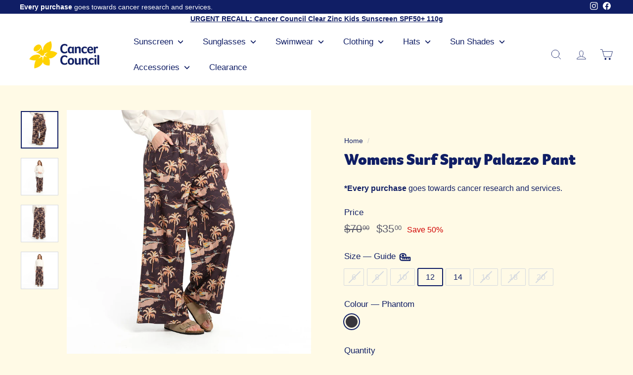

--- FILE ---
content_type: text/javascript
request_url: https://www.cancercouncilshop.org.au/cdn/shop/t/184/assets/bss-file-configdata.js?v=11222162078552750681767830589
body_size: 1104
content:
var configDatas=[{mobile_show_badges:1,desktop_show_badges:1,mobile_show_labels:1,desktop_show_labels:1,label_id:103066,name:"Beachwear 20% Off",priority:0,img_url:"",pages:"1,2,3,4,7",enable_allowed_countries:0,locations:"",position:0,product_type:1,exclude_products:6,product:"",variant:"",collection:"388893114615",collection_image:"",inventory:0,tags:"",excludeTags:"",enable_visibility_date:0,from_date:"2023-12-11T22:30:00.000Z",to_date:"2024-01-31T12:59:00.000Z",enable_discount_range:0,discount_type:1,discount_from:null,discount_to:null,public_img_url:"",label_text:"20%25%20OFF%20AT%20CHECKOUT",label_text_color:"#ffffff",label_text_font_size:14,label_text_background_color:"#101e65",label_text_no_image:1,label_text_in_stock:"In Stock",label_text_out_stock:"Sold out",label_text_unlimited_stock:"Unlimited Stock",label_shadow:0,label_shape:"rectangle",label_opacity:100,label_border_radius:0,label_text_style:2,label_shadow_color:"#808080",label_text_enable:1,label_text_font_family:null,related_product_tag:null,customer_tags:null,exclude_customer_tags:null,customer_type:"allcustomers",exclude_customers:"all_customer_tags",collection_image_type:0,label_on_image:"2",first_image_tags:null,label_type:1,badge_type:0,custom_selector:null,margin_top:4,margin_bottom:0,mobile_font_size_label:14,label_text_id:103066,emoji:null,emoji_position:null,transparent_background:null,custom_page:null,check_custom_page:null,margin_left:5,instock:null,enable_price_range:0,price_range_from:null,price_range_to:null,enable_product_publish:0,product_publish_from:null,product_publish_to:null,enable_countdown_timer:0,option_format_countdown:0,countdown_time:null,option_end_countdown:null,start_day_countdown:null,public_url_s3:"",enable_visibility_period:0,visibility_period:1,createdAt:"2023-12-11T05:16:33.000Z",customer_ids:"",exclude_customer_ids:"",exclude_product_ids:"",angle:0,toolTipText:"",mobile_width_label:90,mobile_height_label:5,mobile_fixed_percent_label:1,desktop_width_label:90,desktop_height_label:5,desktop_fixed_percent_label:1,mobile_position:0,mobile_default_config:1,desktop_label_unlimited_top:33,desktop_label_unlimited_left:33,desktop_label_unlimited_width:30,desktop_label_unlimited_height:30,mobile_label_unlimited_top:33,mobile_label_unlimited_left:33,mobile_label_unlimited_width:30,mobile_label_unlimited_height:30,mobile_margin_top:4,mobile_margin_left:5,mobile_margin_bottom:0,enable_fixed_time:0,fixed_time:null,statusLabelHoverText:0,labelHoverTextLink:"",statusLabelAltText:0,labelAltText:"",enable_multi_badge:0,enable_badge_stock:0,translations:[],animation_type:0,img_plan_id:0},{mobile_show_badges:1,desktop_show_badges:1,mobile_show_labels:1,desktop_show_labels:1,label_id:101067,name:"Accessories 50% Off",priority:0,img_url:"",pages:"1,2,3,4,7",enable_allowed_countries:0,locations:"",position:0,product_type:0,exclude_products:6,product:"7966883971319,7966884036855,7839077269751,7839076942071,7839076810999,7966883741943,7966883676407,7966884069623,7966884102391",variant:"",collection:"",collection_image:"",inventory:0,tags:"",excludeTags:"",enable_visibility_date:1,from_date:"2023-12-11T22:30:00.000Z",to_date:"2024-01-31T12:59:00.000Z",enable_discount_range:0,discount_type:1,discount_from:null,discount_to:null,public_img_url:"",label_text:"50%25%20OFF%20WITH%20SWIMWEAR%20PURCHASE",label_text_color:"#ffffff",label_text_font_size:14,label_text_background_color:"#101e65",label_text_no_image:1,label_text_in_stock:"In Stock",label_text_out_stock:"Sold out",label_text_unlimited_stock:"Unlimited Stock",label_shadow:0,label_shape:"rectangle",label_opacity:100,label_border_radius:0,label_text_style:2,label_shadow_color:"#808080",label_text_enable:1,label_text_font_family:null,related_product_tag:null,customer_tags:null,exclude_customer_tags:null,customer_type:"allcustomers",exclude_customers:"all_customer_tags",collection_image_type:0,label_on_image:"2",first_image_tags:null,label_type:1,badge_type:0,custom_selector:null,margin_top:4,margin_bottom:0,mobile_font_size_label:14,label_text_id:101067,emoji:null,emoji_position:null,transparent_background:null,custom_page:null,check_custom_page:null,margin_left:5,instock:null,enable_price_range:0,price_range_from:null,price_range_to:null,enable_product_publish:0,product_publish_from:null,product_publish_to:null,enable_countdown_timer:0,option_format_countdown:0,countdown_time:null,option_end_countdown:null,start_day_countdown:null,public_url_s3:"",enable_visibility_period:0,visibility_period:1,createdAt:"2023-11-24T03:16:57.000Z",customer_ids:"",exclude_customer_ids:"",exclude_product_ids:"",angle:0,toolTipText:"",mobile_width_label:100,mobile_height_label:10,mobile_fixed_percent_label:1,desktop_width_label:90,desktop_height_label:5,desktop_fixed_percent_label:1,mobile_position:0,mobile_default_config:1,desktop_label_unlimited_top:33,desktop_label_unlimited_left:33,desktop_label_unlimited_width:30,desktop_label_unlimited_height:30,mobile_label_unlimited_top:33,mobile_label_unlimited_left:33,mobile_label_unlimited_width:30,mobile_label_unlimited_height:30,mobile_margin_top:4,mobile_margin_left:5,mobile_margin_bottom:0,enable_fixed_time:0,fixed_time:null,statusLabelHoverText:0,labelHoverTextLink:"",statusLabelAltText:0,labelAltText:"",enable_multi_badge:0,enable_badge_stock:0,translations:[],animation_type:0,img_plan_id:0},{mobile_show_badges:1,desktop_show_badges:1,mobile_show_labels:1,desktop_show_labels:1,label_id:98925,name:"Cyber Monday Clearance",priority:0,img_url:"",pages:"1,2,3,4",enable_allowed_countries:0,locations:"",position:0,product_type:1,exclude_products:6,product:"5853174628516",variant:"",collection:"390143672567",collection_image:"",inventory:0,tags:"",excludeTags:"",enable_visibility_date:1,from_date:"2023-11-26T13:00:00.000Z",to_date:"2023-11-27T12:59:00.000Z",enable_discount_range:0,discount_type:1,discount_from:null,discount_to:null,public_img_url:"",label_text:"EXTRA%2030%25%20OFF",label_text_color:"#ffffff",label_text_font_size:20,label_text_background_color:"#ff4400",label_text_no_image:1,label_text_in_stock:"In Stock",label_text_out_stock:"Sold out",label_text_unlimited_stock:"Unlimited Stock",label_shadow:0,label_shape:"triangle",label_opacity:100,label_border_radius:0,label_text_style:2,label_shadow_color:"#808080",label_text_enable:1,label_text_font_family:null,related_product_tag:null,customer_tags:null,exclude_customer_tags:null,customer_type:"allcustomers",exclude_customers:"all_customer_tags",collection_image_type:0,label_on_image:"2",first_image_tags:null,label_type:1,badge_type:0,custom_selector:null,margin_top:0,margin_bottom:0,mobile_font_size_label:8,label_text_id:98925,emoji:null,emoji_position:null,transparent_background:null,custom_page:null,check_custom_page:null,margin_left:100,instock:null,enable_price_range:0,price_range_from:null,price_range_to:null,enable_product_publish:0,product_publish_from:null,product_publish_to:null,enable_countdown_timer:0,option_format_countdown:0,countdown_time:null,option_end_countdown:null,start_day_countdown:null,public_url_s3:"",enable_visibility_period:0,visibility_period:1,createdAt:"2023-11-16T01:19:34.000Z",customer_ids:"",exclude_customer_ids:"",exclude_product_ids:"",angle:0,toolTipText:"",mobile_width_label:30,mobile_height_label:30,mobile_fixed_percent_label:1,desktop_width_label:30,desktop_height_label:30,desktop_fixed_percent_label:1,mobile_position:0,mobile_default_config:1,desktop_label_unlimited_top:33,desktop_label_unlimited_left:33,desktop_label_unlimited_width:30,desktop_label_unlimited_height:30,mobile_label_unlimited_top:33,mobile_label_unlimited_left:33,mobile_label_unlimited_width:30,mobile_label_unlimited_height:30,mobile_margin_top:0,mobile_margin_left:100,mobile_margin_bottom:0,enable_fixed_time:0,fixed_time:null,statusLabelHoverText:0,labelHoverTextLink:"",statusLabelAltText:0,labelAltText:"",enable_multi_badge:0,enable_badge_stock:0,translations:[],animation_type:0,img_plan_id:0},{mobile_show_badges:1,desktop_show_badges:1,mobile_show_labels:1,desktop_show_labels:1,label_id:98923,name:"Black Friday Clearance",priority:0,img_url:"",pages:"1,2,3,4",enable_allowed_countries:0,locations:"",position:0,product_type:1,exclude_products:6,product:"5853174628516",variant:"",collection:"390143672567",collection_image:"",inventory:0,tags:"",excludeTags:"",enable_visibility_date:1,from_date:"2023-11-23T13:00:00.000Z",to_date:"2023-11-24T12:59:00.000Z",enable_discount_range:0,discount_type:1,discount_from:null,discount_to:null,public_img_url:"",label_text:"EXTRA%2030%25%20OFF",label_text_color:"#ffffff",label_text_font_size:20,label_text_background_color:"#ff4400",label_text_no_image:1,label_text_in_stock:"In Stock",label_text_out_stock:"Sold out",label_text_unlimited_stock:"Unlimited Stock",label_shadow:0,label_shape:"triangle",label_opacity:100,label_border_radius:0,label_text_style:2,label_shadow_color:"#808080",label_text_enable:1,label_text_font_family:null,related_product_tag:null,customer_tags:null,exclude_customer_tags:null,customer_type:"allcustomers",exclude_customers:"all_customer_tags",collection_image_type:0,label_on_image:"2",first_image_tags:null,label_type:1,badge_type:0,custom_selector:null,margin_top:0,margin_bottom:0,mobile_font_size_label:12,label_text_id:98923,emoji:null,emoji_position:null,transparent_background:null,custom_page:null,check_custom_page:null,margin_left:100,instock:null,enable_price_range:0,price_range_from:null,price_range_to:null,enable_product_publish:0,product_publish_from:null,product_publish_to:null,enable_countdown_timer:0,option_format_countdown:0,countdown_time:null,option_end_countdown:null,start_day_countdown:null,public_url_s3:"",enable_visibility_period:0,visibility_period:1,createdAt:"2023-11-16T01:03:56.000Z",customer_ids:"",exclude_customer_ids:"",exclude_product_ids:"",angle:0,toolTipText:"",mobile_width_label:20,mobile_height_label:20,mobile_fixed_percent_label:1,desktop_width_label:30,desktop_height_label:30,desktop_fixed_percent_label:1,mobile_position:0,mobile_default_config:1,desktop_label_unlimited_top:33,desktop_label_unlimited_left:33,desktop_label_unlimited_width:30,desktop_label_unlimited_height:30,mobile_label_unlimited_top:33,mobile_label_unlimited_left:33,mobile_label_unlimited_width:30,mobile_label_unlimited_height:30,mobile_margin_top:0,mobile_margin_left:100,mobile_margin_bottom:0,enable_fixed_time:0,fixed_time:null,statusLabelHoverText:0,labelHoverTextLink:"",statusLabelAltText:0,labelAltText:"",enable_multi_badge:0,enable_badge_stock:0,translations:[],animation_type:0,img_plan_id:0},{mobile_show_badges:1,desktop_show_badges:1,mobile_show_labels:1,desktop_show_labels:1,label_id:98922,name:"Cyber Monday",priority:0,img_url:"",pages:"1,2,3,4",enable_allowed_countries:0,locations:"",position:0,product_type:1,exclude_products:6,product:"5853174628516",variant:"",collection:"227496657060",collection_image:"",inventory:0,tags:"",excludeTags:"",enable_visibility_date:1,from_date:"2023-11-26T13:00:00.000Z",to_date:"2023-11-27T12:59:00.000Z",enable_discount_range:0,discount_type:1,discount_from:null,discount_to:null,public_img_url:"",label_text:"30%25%20OFF",label_text_color:"#ffffff",label_text_font_size:20,label_text_background_color:"#ff4400",label_text_no_image:1,label_text_in_stock:"In Stock",label_text_out_stock:"Sold out",label_text_unlimited_stock:"Unlimited Stock",label_shadow:0,label_shape:"triangle",label_opacity:100,label_border_radius:0,label_text_style:2,label_shadow_color:"#808080",label_text_enable:1,label_text_font_family:null,related_product_tag:null,customer_tags:null,exclude_customer_tags:null,customer_type:"allcustomers",exclude_customers:"all_customer_tags",collection_image_type:0,label_on_image:"2",first_image_tags:null,label_type:1,badge_type:0,custom_selector:null,margin_top:0,margin_bottom:0,mobile_font_size_label:10,label_text_id:98922,emoji:null,emoji_position:null,transparent_background:null,custom_page:null,check_custom_page:null,margin_left:100,instock:null,enable_price_range:0,price_range_from:null,price_range_to:null,enable_product_publish:0,product_publish_from:null,product_publish_to:null,enable_countdown_timer:0,option_format_countdown:0,countdown_time:null,option_end_countdown:null,start_day_countdown:null,public_url_s3:"",enable_visibility_period:0,visibility_period:1,createdAt:"2023-11-16T00:42:46.000Z",customer_ids:"",exclude_customer_ids:"",exclude_product_ids:"",angle:0,toolTipText:"",mobile_width_label:20,mobile_height_label:20,mobile_fixed_percent_label:1,desktop_width_label:30,desktop_height_label:30,desktop_fixed_percent_label:1,mobile_position:0,mobile_default_config:1,desktop_label_unlimited_top:33,desktop_label_unlimited_left:33,desktop_label_unlimited_width:30,desktop_label_unlimited_height:30,mobile_label_unlimited_top:33,mobile_label_unlimited_left:33,mobile_label_unlimited_width:30,mobile_label_unlimited_height:30,mobile_margin_top:0,mobile_margin_left:100,mobile_margin_bottom:0,enable_fixed_time:0,fixed_time:null,statusLabelHoverText:0,labelHoverTextLink:"",statusLabelAltText:0,labelAltText:"",enable_multi_badge:0,enable_badge_stock:0,translations:[],animation_type:0,img_plan_id:0},{mobile_show_badges:1,desktop_show_badges:1,mobile_show_labels:1,desktop_show_labels:1,label_id:98920,name:"Black Friday",priority:0,img_url:"",pages:"1,2,4",enable_allowed_countries:0,locations:"",position:0,product_type:1,exclude_products:6,product:"5853174628516",variant:"",collection:"227496657060",collection_image:"",inventory:0,tags:"",excludeTags:"",enable_visibility_date:1,from_date:"2023-11-23T13:00:00.000Z",to_date:"2023-11-24T12:59:00.000Z",enable_discount_range:0,discount_type:1,discount_from:null,discount_to:null,public_img_url:"",label_text:"30%25%20OFF",label_text_color:"#ffffff",label_text_font_size:20,label_text_background_color:"#ff4400",label_text_no_image:1,label_text_in_stock:"In Stock",label_text_out_stock:"Sold out",label_text_unlimited_stock:"Unlimited Stock",label_shadow:0,label_shape:"triangle",label_opacity:100,label_border_radius:0,label_text_style:2,label_shadow_color:"#808080",label_text_enable:1,label_text_font_family:null,related_product_tag:null,customer_tags:null,exclude_customer_tags:null,customer_type:"allcustomers",exclude_customers:"all_customer_tags",collection_image_type:0,label_on_image:"2",first_image_tags:null,label_type:1,badge_type:0,custom_selector:null,margin_top:0,margin_bottom:0,mobile_font_size_label:14,label_text_id:98920,emoji:null,emoji_position:null,transparent_background:null,custom_page:"https://www.cancercouncilshop.org.au/cart",check_custom_page:"true",margin_left:100,instock:null,enable_price_range:0,price_range_from:null,price_range_to:null,enable_product_publish:0,product_publish_from:null,product_publish_to:null,enable_countdown_timer:0,option_format_countdown:0,countdown_time:null,option_end_countdown:null,start_day_countdown:null,public_url_s3:"",enable_visibility_period:0,visibility_period:1,createdAt:"2023-11-16T00:19:18.000Z",customer_ids:"",exclude_customer_ids:"",exclude_product_ids:"",angle:0,toolTipText:"",mobile_width_label:20,mobile_height_label:20,mobile_fixed_percent_label:1,desktop_width_label:30,desktop_height_label:30,desktop_fixed_percent_label:1,mobile_position:0,mobile_default_config:1,desktop_label_unlimited_top:33,desktop_label_unlimited_left:33,desktop_label_unlimited_width:30,desktop_label_unlimited_height:30,mobile_label_unlimited_top:33,mobile_label_unlimited_left:33,mobile_label_unlimited_width:30,mobile_label_unlimited_height:30,mobile_margin_top:0,mobile_margin_left:100,mobile_margin_bottom:0,enable_fixed_time:0,fixed_time:null,statusLabelHoverText:0,labelHoverTextLink:"",statusLabelAltText:0,labelAltText:"",enable_multi_badge:0,enable_badge_stock:0,translations:[],animation_type:0,img_plan_id:0},{mobile_show_badges:1,desktop_show_badges:1,mobile_show_labels:1,desktop_show_labels:1,label_id:89365,name:"New Items",priority:0,img_url:"badge.gif",pages:"1,2,4",enable_allowed_countries:0,locations:"AU",position:0,product_type:2,exclude_products:6,product:"7960261099767",variant:"",collection:"279482073252",collection_image:"",inventory:0,tags:"New",excludeTags:"",enable_visibility_date:0,from_date:"2023-08-31T21:00:00.000Z",to_date:"2023-09-30T13:30:00.000Z",enable_discount_range:0,discount_type:1,discount_from:null,discount_to:null,public_img_url:"https://cdn.shopify.com/s/files/1/0490/9324/7140/t/56/assets/badge_gif?v=1692837163",label_text:"NEW",label_text_color:"#ffffff",label_text_font_size:12,label_text_background_color:"#101e67",label_text_no_image:1,label_text_in_stock:"In Stock",label_text_out_stock:"Sold out",label_text_unlimited_stock:"Unlimited Stock",label_shadow:0,label_shape:"circle",label_opacity:100,label_border_radius:0,label_text_style:2,label_shadow_color:"#808080",label_text_enable:1,label_text_font_family:null,related_product_tag:null,customer_tags:null,exclude_customer_tags:null,customer_type:"allcustomers",exclude_customers:"all_customer_tags",collection_image_type:0,label_on_image:"2",first_image_tags:null,label_type:1,badge_type:0,custom_selector:null,margin_top:9,margin_bottom:0,mobile_font_size_label:12,label_text_id:89365,emoji:null,emoji_position:null,transparent_background:null,custom_page:null,check_custom_page:null,margin_left:3,instock:null,enable_price_range:0,price_range_from:null,price_range_to:null,enable_product_publish:0,product_publish_from:"2023-09-18T14:00:00.000Z",product_publish_to:"2023-10-30T13:00:00.000Z",enable_countdown_timer:0,option_format_countdown:0,countdown_time:null,option_end_countdown:null,start_day_countdown:null,public_url_s3:"https://shopify-production-product-labels.s3.us-east-2.amazonaws.com/public/static/base/images/customer/25196/badge.gif",enable_visibility_period:0,visibility_period:1,createdAt:"2023-08-24T00:32:43.000Z",customer_ids:"",exclude_customer_ids:"",exclude_product_ids:"",angle:0,toolTipText:"",mobile_width_label:40,mobile_height_label:40,mobile_fixed_percent_label:0,desktop_width_label:40,desktop_height_label:40,desktop_fixed_percent_label:0,mobile_position:0,mobile_default_config:1,desktop_label_unlimited_top:33,desktop_label_unlimited_left:33,desktop_label_unlimited_width:30,desktop_label_unlimited_height:30,mobile_label_unlimited_top:33,mobile_label_unlimited_left:33,mobile_label_unlimited_width:30,mobile_label_unlimited_height:30,mobile_margin_top:8,mobile_margin_left:4,mobile_margin_bottom:0,enable_fixed_time:0,fixed_time:null,statusLabelHoverText:0,labelHoverTextLink:"",statusLabelAltText:0,labelAltText:"",enable_multi_badge:0,enable_badge_stock:0,translations:[],animation_type:0,img_plan_id:0},{mobile_show_badges:1,desktop_show_badges:1,mobile_show_labels:1,desktop_show_labels:1,label_id:88596,name:"Buy 2 Get 20% off swim",priority:0,img_url:"",pages:"1,2,4",enable_allowed_countries:0,locations:"AU,VN",position:0,product_type:1,exclude_products:6,product:"",variant:"",collection:"389494309111,389641568503",collection_image:"",inventory:0,tags:"",excludeTags:"",enable_visibility_date:1,from_date:"2023-10-29T23:30:00.000Z",to_date:"2023-11-05T12:59:00.000Z",enable_discount_range:0,discount_type:1,discount_from:null,discount_to:null,public_img_url:"",label_text:"BUY%202%20GET%2020%25%20OFF",label_text_color:"#101e65",label_text_font_size:14,label_text_background_color:"#e0daed",label_text_no_image:1,label_text_in_stock:"In Stock",label_text_out_stock:"Sold out",label_text_unlimited_stock:"Unlimited Stock",label_shadow:0,label_shape:"rectangle",label_opacity:100,label_border_radius:0,label_text_style:2,label_shadow_color:"#808080",label_text_enable:1,label_text_font_family:null,related_product_tag:null,customer_tags:null,exclude_customer_tags:null,customer_type:"allcustomers",exclude_customers:"all_customer_tags",collection_image_type:0,label_on_image:"2",first_image_tags:null,label_type:1,badge_type:0,custom_selector:null,margin_top:0,margin_bottom:0,mobile_font_size_label:12,label_text_id:88596,emoji:null,emoji_position:null,transparent_background:null,custom_page:null,check_custom_page:null,margin_left:0,instock:null,enable_price_range:0,price_range_from:null,price_range_to:null,enable_product_publish:0,product_publish_from:"2023-08-14T06:30:00.000Z",product_publish_to:"2023-08-30T14:00:00.000Z",enable_countdown_timer:0,option_format_countdown:0,countdown_time:null,option_end_countdown:null,start_day_countdown:null,public_url_s3:"",enable_visibility_period:0,visibility_period:1,createdAt:"2023-08-14T06:44:51.000Z",customer_ids:"",exclude_customer_ids:"",exclude_product_ids:"",angle:0,toolTipText:"Discount%20applied%20at%20checkout",mobile_width_label:100,mobile_height_label:5,mobile_fixed_percent_label:1,desktop_width_label:100,desktop_height_label:5,desktop_fixed_percent_label:1,mobile_position:0,mobile_default_config:1,desktop_label_unlimited_top:33,desktop_label_unlimited_left:33,desktop_label_unlimited_width:30,desktop_label_unlimited_height:30,mobile_label_unlimited_top:33,mobile_label_unlimited_left:33,mobile_label_unlimited_width:30,mobile_label_unlimited_height:30,mobile_margin_top:0,mobile_margin_left:0,mobile_margin_bottom:0,enable_fixed_time:0,fixed_time:null,statusLabelHoverText:1,labelHoverTextLink:"",statusLabelAltText:0,labelAltText:"",enable_multi_badge:0,enable_badge_stock:0,translations:[],animation_type:0,img_plan_id:0},{mobile_show_badges:1,desktop_show_badges:1,mobile_show_labels:1,desktop_show_labels:1,label_id:82089,name:"Sunglasses 25% Off",priority:0,img_url:"",pages:"1,2,4",enable_allowed_countries:0,locations:"",position:0,product_type:1,exclude_products:6,product:"",variant:"",collection:"389319655671",collection_image:"",inventory:0,tags:"",excludeTags:"",enable_visibility_date:1,from_date:"2023-10-18T23:00:00.000Z",to_date:"2023-10-22T12:59:00.000Z",enable_discount_range:0,discount_type:1,discount_from:null,discount_to:null,public_img_url:"",label_text:"25%25%20OFF%20AT%20CHECKOUT",label_text_color:"#ffffff",label_text_font_size:14,label_text_background_color:"#1f3393",label_text_no_image:1,label_text_in_stock:"In Stock",label_text_out_stock:"Sold out",label_text_unlimited_stock:"Unlimited Stock",label_shadow:0,label_shape:"rectangle",label_opacity:100,label_border_radius:0,label_text_style:2,label_shadow_color:"#808080",label_text_enable:1,label_text_font_family:null,related_product_tag:null,customer_tags:null,exclude_customer_tags:null,customer_type:"allcustomers",exclude_customers:"all_customer_tags",collection_image_type:0,label_on_image:"2",first_image_tags:null,label_type:1,badge_type:0,custom_selector:null,margin_top:0,margin_bottom:0,mobile_font_size_label:13,label_text_id:82089,emoji:null,emoji_position:null,transparent_background:null,custom_page:null,check_custom_page:"0",margin_left:0,instock:null,enable_price_range:0,price_range_from:null,price_range_to:null,enable_product_publish:0,product_publish_from:null,product_publish_to:null,enable_countdown_timer:0,option_format_countdown:0,countdown_time:null,option_end_countdown:null,start_day_countdown:null,public_url_s3:"",enable_visibility_period:0,visibility_period:1,createdAt:"2023-06-01T23:13:25.000Z",customer_ids:"",exclude_customer_ids:"",exclude_product_ids:"",angle:0,toolTipText:"25%25%20OFF%20AT%20CHECKOUT",mobile_width_label:100,mobile_height_label:8,mobile_fixed_percent_label:1,desktop_width_label:100,desktop_height_label:7,desktop_fixed_percent_label:1,mobile_position:0,mobile_default_config:1,desktop_label_unlimited_top:33,desktop_label_unlimited_left:33,desktop_label_unlimited_width:30,desktop_label_unlimited_height:30,mobile_label_unlimited_top:33,mobile_label_unlimited_left:33,mobile_label_unlimited_width:30,mobile_label_unlimited_height:30,mobile_margin_top:0,mobile_margin_left:0,mobile_margin_bottom:0,enable_fixed_time:0,fixed_time:'[{"name":"Sunday","selected":false,"allDay":false,"timeStart":"00:00","timeEnd":"23:59","disabledAllDay":true,"disabledTime":true},{"name":"Monday","selected":false,"allDay":false,"timeStart":"00:00","timeEnd":"23:59","disabledAllDay":true,"disabledTime":true},{"name":"Tuesday","selected":false,"allDay":false,"timeStart":"00:00","timeEnd":"23:59","disabledAllDay":true,"disabledTime":true},{"name":"Wednesday","selected":false,"allDay":false,"timeStart":"00:00","timeEnd":"23:59","disabledAllDay":true,"disabledTime":true},{"name":"Thursday","selected":false,"allDay":false,"timeStart":"00:00","timeEnd":"23:59","disabledAllDay":true,"disabledTime":true},{"name":"Friday","selected":false,"allDay":false,"timeStart":"00:00","timeEnd":"23:59","disabledAllDay":true,"disabledTime":true},{"name":"Saturday","selected":false,"allDay":false,"timeStart":"00:00","timeEnd":"23:59","disabledAllDay":true,"disabledTime":true}]',statusLabelHoverText:1,labelHoverTextLink:"",statusLabelAltText:1,labelAltText:"",enable_multi_badge:null,enable_badge_stock:0,translations:[],animation_type:0,img_plan_id:0}];
//# sourceMappingURL=/cdn/shop/t/184/assets/bss-file-configdata.js.map?v=11222162078552750681767830589
